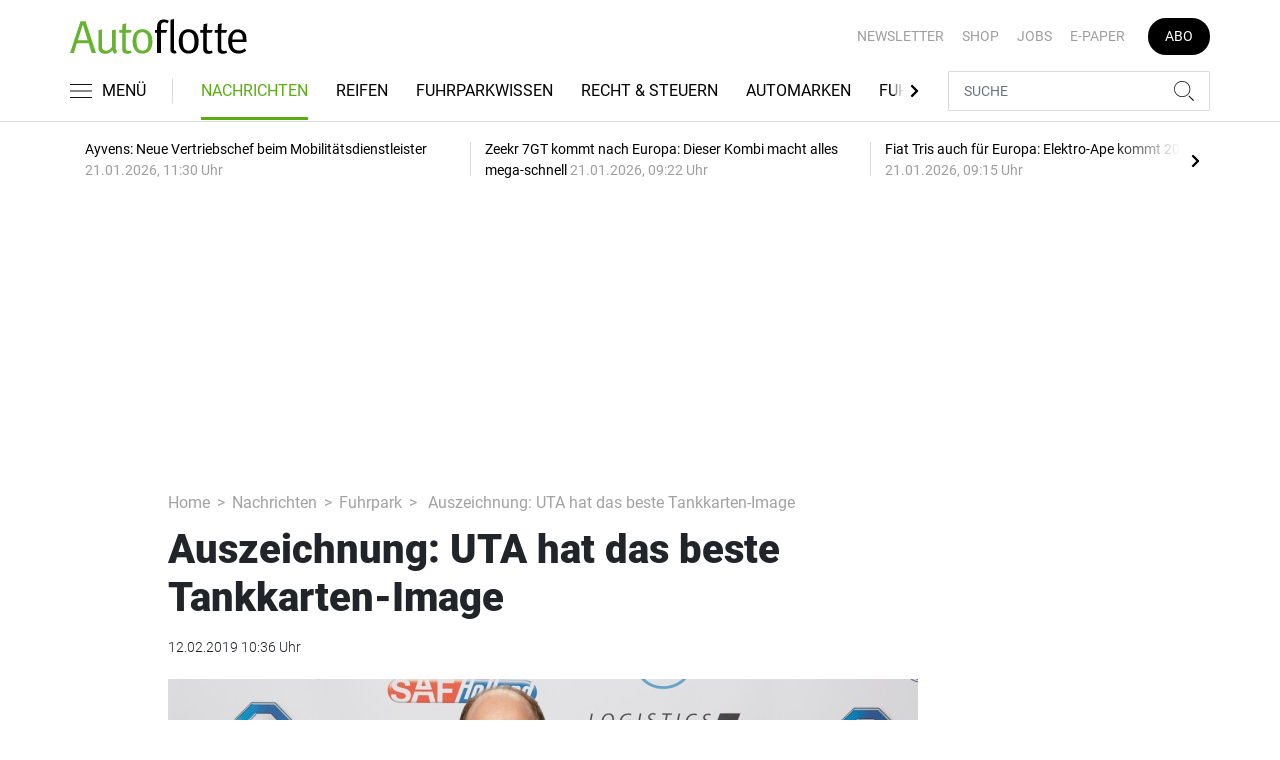

--- FILE ---
content_type: text/html; charset=utf-8
request_url: https://www.google.com/recaptcha/api2/anchor?ar=1&k=6LcKybcdAAAAAMsAHcqWFXLUZ_gBa1gtdf5f0V7y&co=aHR0cHM6Ly93d3cuYXV0b2Zsb3R0ZS5kZTo0NDM.&hl=en&v=PoyoqOPhxBO7pBk68S4YbpHZ&size=normal&anchor-ms=20000&execute-ms=30000&cb=18wr44sue7fw
body_size: 49464
content:
<!DOCTYPE HTML><html dir="ltr" lang="en"><head><meta http-equiv="Content-Type" content="text/html; charset=UTF-8">
<meta http-equiv="X-UA-Compatible" content="IE=edge">
<title>reCAPTCHA</title>
<style type="text/css">
/* cyrillic-ext */
@font-face {
  font-family: 'Roboto';
  font-style: normal;
  font-weight: 400;
  font-stretch: 100%;
  src: url(//fonts.gstatic.com/s/roboto/v48/KFO7CnqEu92Fr1ME7kSn66aGLdTylUAMa3GUBHMdazTgWw.woff2) format('woff2');
  unicode-range: U+0460-052F, U+1C80-1C8A, U+20B4, U+2DE0-2DFF, U+A640-A69F, U+FE2E-FE2F;
}
/* cyrillic */
@font-face {
  font-family: 'Roboto';
  font-style: normal;
  font-weight: 400;
  font-stretch: 100%;
  src: url(//fonts.gstatic.com/s/roboto/v48/KFO7CnqEu92Fr1ME7kSn66aGLdTylUAMa3iUBHMdazTgWw.woff2) format('woff2');
  unicode-range: U+0301, U+0400-045F, U+0490-0491, U+04B0-04B1, U+2116;
}
/* greek-ext */
@font-face {
  font-family: 'Roboto';
  font-style: normal;
  font-weight: 400;
  font-stretch: 100%;
  src: url(//fonts.gstatic.com/s/roboto/v48/KFO7CnqEu92Fr1ME7kSn66aGLdTylUAMa3CUBHMdazTgWw.woff2) format('woff2');
  unicode-range: U+1F00-1FFF;
}
/* greek */
@font-face {
  font-family: 'Roboto';
  font-style: normal;
  font-weight: 400;
  font-stretch: 100%;
  src: url(//fonts.gstatic.com/s/roboto/v48/KFO7CnqEu92Fr1ME7kSn66aGLdTylUAMa3-UBHMdazTgWw.woff2) format('woff2');
  unicode-range: U+0370-0377, U+037A-037F, U+0384-038A, U+038C, U+038E-03A1, U+03A3-03FF;
}
/* math */
@font-face {
  font-family: 'Roboto';
  font-style: normal;
  font-weight: 400;
  font-stretch: 100%;
  src: url(//fonts.gstatic.com/s/roboto/v48/KFO7CnqEu92Fr1ME7kSn66aGLdTylUAMawCUBHMdazTgWw.woff2) format('woff2');
  unicode-range: U+0302-0303, U+0305, U+0307-0308, U+0310, U+0312, U+0315, U+031A, U+0326-0327, U+032C, U+032F-0330, U+0332-0333, U+0338, U+033A, U+0346, U+034D, U+0391-03A1, U+03A3-03A9, U+03B1-03C9, U+03D1, U+03D5-03D6, U+03F0-03F1, U+03F4-03F5, U+2016-2017, U+2034-2038, U+203C, U+2040, U+2043, U+2047, U+2050, U+2057, U+205F, U+2070-2071, U+2074-208E, U+2090-209C, U+20D0-20DC, U+20E1, U+20E5-20EF, U+2100-2112, U+2114-2115, U+2117-2121, U+2123-214F, U+2190, U+2192, U+2194-21AE, U+21B0-21E5, U+21F1-21F2, U+21F4-2211, U+2213-2214, U+2216-22FF, U+2308-230B, U+2310, U+2319, U+231C-2321, U+2336-237A, U+237C, U+2395, U+239B-23B7, U+23D0, U+23DC-23E1, U+2474-2475, U+25AF, U+25B3, U+25B7, U+25BD, U+25C1, U+25CA, U+25CC, U+25FB, U+266D-266F, U+27C0-27FF, U+2900-2AFF, U+2B0E-2B11, U+2B30-2B4C, U+2BFE, U+3030, U+FF5B, U+FF5D, U+1D400-1D7FF, U+1EE00-1EEFF;
}
/* symbols */
@font-face {
  font-family: 'Roboto';
  font-style: normal;
  font-weight: 400;
  font-stretch: 100%;
  src: url(//fonts.gstatic.com/s/roboto/v48/KFO7CnqEu92Fr1ME7kSn66aGLdTylUAMaxKUBHMdazTgWw.woff2) format('woff2');
  unicode-range: U+0001-000C, U+000E-001F, U+007F-009F, U+20DD-20E0, U+20E2-20E4, U+2150-218F, U+2190, U+2192, U+2194-2199, U+21AF, U+21E6-21F0, U+21F3, U+2218-2219, U+2299, U+22C4-22C6, U+2300-243F, U+2440-244A, U+2460-24FF, U+25A0-27BF, U+2800-28FF, U+2921-2922, U+2981, U+29BF, U+29EB, U+2B00-2BFF, U+4DC0-4DFF, U+FFF9-FFFB, U+10140-1018E, U+10190-1019C, U+101A0, U+101D0-101FD, U+102E0-102FB, U+10E60-10E7E, U+1D2C0-1D2D3, U+1D2E0-1D37F, U+1F000-1F0FF, U+1F100-1F1AD, U+1F1E6-1F1FF, U+1F30D-1F30F, U+1F315, U+1F31C, U+1F31E, U+1F320-1F32C, U+1F336, U+1F378, U+1F37D, U+1F382, U+1F393-1F39F, U+1F3A7-1F3A8, U+1F3AC-1F3AF, U+1F3C2, U+1F3C4-1F3C6, U+1F3CA-1F3CE, U+1F3D4-1F3E0, U+1F3ED, U+1F3F1-1F3F3, U+1F3F5-1F3F7, U+1F408, U+1F415, U+1F41F, U+1F426, U+1F43F, U+1F441-1F442, U+1F444, U+1F446-1F449, U+1F44C-1F44E, U+1F453, U+1F46A, U+1F47D, U+1F4A3, U+1F4B0, U+1F4B3, U+1F4B9, U+1F4BB, U+1F4BF, U+1F4C8-1F4CB, U+1F4D6, U+1F4DA, U+1F4DF, U+1F4E3-1F4E6, U+1F4EA-1F4ED, U+1F4F7, U+1F4F9-1F4FB, U+1F4FD-1F4FE, U+1F503, U+1F507-1F50B, U+1F50D, U+1F512-1F513, U+1F53E-1F54A, U+1F54F-1F5FA, U+1F610, U+1F650-1F67F, U+1F687, U+1F68D, U+1F691, U+1F694, U+1F698, U+1F6AD, U+1F6B2, U+1F6B9-1F6BA, U+1F6BC, U+1F6C6-1F6CF, U+1F6D3-1F6D7, U+1F6E0-1F6EA, U+1F6F0-1F6F3, U+1F6F7-1F6FC, U+1F700-1F7FF, U+1F800-1F80B, U+1F810-1F847, U+1F850-1F859, U+1F860-1F887, U+1F890-1F8AD, U+1F8B0-1F8BB, U+1F8C0-1F8C1, U+1F900-1F90B, U+1F93B, U+1F946, U+1F984, U+1F996, U+1F9E9, U+1FA00-1FA6F, U+1FA70-1FA7C, U+1FA80-1FA89, U+1FA8F-1FAC6, U+1FACE-1FADC, U+1FADF-1FAE9, U+1FAF0-1FAF8, U+1FB00-1FBFF;
}
/* vietnamese */
@font-face {
  font-family: 'Roboto';
  font-style: normal;
  font-weight: 400;
  font-stretch: 100%;
  src: url(//fonts.gstatic.com/s/roboto/v48/KFO7CnqEu92Fr1ME7kSn66aGLdTylUAMa3OUBHMdazTgWw.woff2) format('woff2');
  unicode-range: U+0102-0103, U+0110-0111, U+0128-0129, U+0168-0169, U+01A0-01A1, U+01AF-01B0, U+0300-0301, U+0303-0304, U+0308-0309, U+0323, U+0329, U+1EA0-1EF9, U+20AB;
}
/* latin-ext */
@font-face {
  font-family: 'Roboto';
  font-style: normal;
  font-weight: 400;
  font-stretch: 100%;
  src: url(//fonts.gstatic.com/s/roboto/v48/KFO7CnqEu92Fr1ME7kSn66aGLdTylUAMa3KUBHMdazTgWw.woff2) format('woff2');
  unicode-range: U+0100-02BA, U+02BD-02C5, U+02C7-02CC, U+02CE-02D7, U+02DD-02FF, U+0304, U+0308, U+0329, U+1D00-1DBF, U+1E00-1E9F, U+1EF2-1EFF, U+2020, U+20A0-20AB, U+20AD-20C0, U+2113, U+2C60-2C7F, U+A720-A7FF;
}
/* latin */
@font-face {
  font-family: 'Roboto';
  font-style: normal;
  font-weight: 400;
  font-stretch: 100%;
  src: url(//fonts.gstatic.com/s/roboto/v48/KFO7CnqEu92Fr1ME7kSn66aGLdTylUAMa3yUBHMdazQ.woff2) format('woff2');
  unicode-range: U+0000-00FF, U+0131, U+0152-0153, U+02BB-02BC, U+02C6, U+02DA, U+02DC, U+0304, U+0308, U+0329, U+2000-206F, U+20AC, U+2122, U+2191, U+2193, U+2212, U+2215, U+FEFF, U+FFFD;
}
/* cyrillic-ext */
@font-face {
  font-family: 'Roboto';
  font-style: normal;
  font-weight: 500;
  font-stretch: 100%;
  src: url(//fonts.gstatic.com/s/roboto/v48/KFO7CnqEu92Fr1ME7kSn66aGLdTylUAMa3GUBHMdazTgWw.woff2) format('woff2');
  unicode-range: U+0460-052F, U+1C80-1C8A, U+20B4, U+2DE0-2DFF, U+A640-A69F, U+FE2E-FE2F;
}
/* cyrillic */
@font-face {
  font-family: 'Roboto';
  font-style: normal;
  font-weight: 500;
  font-stretch: 100%;
  src: url(//fonts.gstatic.com/s/roboto/v48/KFO7CnqEu92Fr1ME7kSn66aGLdTylUAMa3iUBHMdazTgWw.woff2) format('woff2');
  unicode-range: U+0301, U+0400-045F, U+0490-0491, U+04B0-04B1, U+2116;
}
/* greek-ext */
@font-face {
  font-family: 'Roboto';
  font-style: normal;
  font-weight: 500;
  font-stretch: 100%;
  src: url(//fonts.gstatic.com/s/roboto/v48/KFO7CnqEu92Fr1ME7kSn66aGLdTylUAMa3CUBHMdazTgWw.woff2) format('woff2');
  unicode-range: U+1F00-1FFF;
}
/* greek */
@font-face {
  font-family: 'Roboto';
  font-style: normal;
  font-weight: 500;
  font-stretch: 100%;
  src: url(//fonts.gstatic.com/s/roboto/v48/KFO7CnqEu92Fr1ME7kSn66aGLdTylUAMa3-UBHMdazTgWw.woff2) format('woff2');
  unicode-range: U+0370-0377, U+037A-037F, U+0384-038A, U+038C, U+038E-03A1, U+03A3-03FF;
}
/* math */
@font-face {
  font-family: 'Roboto';
  font-style: normal;
  font-weight: 500;
  font-stretch: 100%;
  src: url(//fonts.gstatic.com/s/roboto/v48/KFO7CnqEu92Fr1ME7kSn66aGLdTylUAMawCUBHMdazTgWw.woff2) format('woff2');
  unicode-range: U+0302-0303, U+0305, U+0307-0308, U+0310, U+0312, U+0315, U+031A, U+0326-0327, U+032C, U+032F-0330, U+0332-0333, U+0338, U+033A, U+0346, U+034D, U+0391-03A1, U+03A3-03A9, U+03B1-03C9, U+03D1, U+03D5-03D6, U+03F0-03F1, U+03F4-03F5, U+2016-2017, U+2034-2038, U+203C, U+2040, U+2043, U+2047, U+2050, U+2057, U+205F, U+2070-2071, U+2074-208E, U+2090-209C, U+20D0-20DC, U+20E1, U+20E5-20EF, U+2100-2112, U+2114-2115, U+2117-2121, U+2123-214F, U+2190, U+2192, U+2194-21AE, U+21B0-21E5, U+21F1-21F2, U+21F4-2211, U+2213-2214, U+2216-22FF, U+2308-230B, U+2310, U+2319, U+231C-2321, U+2336-237A, U+237C, U+2395, U+239B-23B7, U+23D0, U+23DC-23E1, U+2474-2475, U+25AF, U+25B3, U+25B7, U+25BD, U+25C1, U+25CA, U+25CC, U+25FB, U+266D-266F, U+27C0-27FF, U+2900-2AFF, U+2B0E-2B11, U+2B30-2B4C, U+2BFE, U+3030, U+FF5B, U+FF5D, U+1D400-1D7FF, U+1EE00-1EEFF;
}
/* symbols */
@font-face {
  font-family: 'Roboto';
  font-style: normal;
  font-weight: 500;
  font-stretch: 100%;
  src: url(//fonts.gstatic.com/s/roboto/v48/KFO7CnqEu92Fr1ME7kSn66aGLdTylUAMaxKUBHMdazTgWw.woff2) format('woff2');
  unicode-range: U+0001-000C, U+000E-001F, U+007F-009F, U+20DD-20E0, U+20E2-20E4, U+2150-218F, U+2190, U+2192, U+2194-2199, U+21AF, U+21E6-21F0, U+21F3, U+2218-2219, U+2299, U+22C4-22C6, U+2300-243F, U+2440-244A, U+2460-24FF, U+25A0-27BF, U+2800-28FF, U+2921-2922, U+2981, U+29BF, U+29EB, U+2B00-2BFF, U+4DC0-4DFF, U+FFF9-FFFB, U+10140-1018E, U+10190-1019C, U+101A0, U+101D0-101FD, U+102E0-102FB, U+10E60-10E7E, U+1D2C0-1D2D3, U+1D2E0-1D37F, U+1F000-1F0FF, U+1F100-1F1AD, U+1F1E6-1F1FF, U+1F30D-1F30F, U+1F315, U+1F31C, U+1F31E, U+1F320-1F32C, U+1F336, U+1F378, U+1F37D, U+1F382, U+1F393-1F39F, U+1F3A7-1F3A8, U+1F3AC-1F3AF, U+1F3C2, U+1F3C4-1F3C6, U+1F3CA-1F3CE, U+1F3D4-1F3E0, U+1F3ED, U+1F3F1-1F3F3, U+1F3F5-1F3F7, U+1F408, U+1F415, U+1F41F, U+1F426, U+1F43F, U+1F441-1F442, U+1F444, U+1F446-1F449, U+1F44C-1F44E, U+1F453, U+1F46A, U+1F47D, U+1F4A3, U+1F4B0, U+1F4B3, U+1F4B9, U+1F4BB, U+1F4BF, U+1F4C8-1F4CB, U+1F4D6, U+1F4DA, U+1F4DF, U+1F4E3-1F4E6, U+1F4EA-1F4ED, U+1F4F7, U+1F4F9-1F4FB, U+1F4FD-1F4FE, U+1F503, U+1F507-1F50B, U+1F50D, U+1F512-1F513, U+1F53E-1F54A, U+1F54F-1F5FA, U+1F610, U+1F650-1F67F, U+1F687, U+1F68D, U+1F691, U+1F694, U+1F698, U+1F6AD, U+1F6B2, U+1F6B9-1F6BA, U+1F6BC, U+1F6C6-1F6CF, U+1F6D3-1F6D7, U+1F6E0-1F6EA, U+1F6F0-1F6F3, U+1F6F7-1F6FC, U+1F700-1F7FF, U+1F800-1F80B, U+1F810-1F847, U+1F850-1F859, U+1F860-1F887, U+1F890-1F8AD, U+1F8B0-1F8BB, U+1F8C0-1F8C1, U+1F900-1F90B, U+1F93B, U+1F946, U+1F984, U+1F996, U+1F9E9, U+1FA00-1FA6F, U+1FA70-1FA7C, U+1FA80-1FA89, U+1FA8F-1FAC6, U+1FACE-1FADC, U+1FADF-1FAE9, U+1FAF0-1FAF8, U+1FB00-1FBFF;
}
/* vietnamese */
@font-face {
  font-family: 'Roboto';
  font-style: normal;
  font-weight: 500;
  font-stretch: 100%;
  src: url(//fonts.gstatic.com/s/roboto/v48/KFO7CnqEu92Fr1ME7kSn66aGLdTylUAMa3OUBHMdazTgWw.woff2) format('woff2');
  unicode-range: U+0102-0103, U+0110-0111, U+0128-0129, U+0168-0169, U+01A0-01A1, U+01AF-01B0, U+0300-0301, U+0303-0304, U+0308-0309, U+0323, U+0329, U+1EA0-1EF9, U+20AB;
}
/* latin-ext */
@font-face {
  font-family: 'Roboto';
  font-style: normal;
  font-weight: 500;
  font-stretch: 100%;
  src: url(//fonts.gstatic.com/s/roboto/v48/KFO7CnqEu92Fr1ME7kSn66aGLdTylUAMa3KUBHMdazTgWw.woff2) format('woff2');
  unicode-range: U+0100-02BA, U+02BD-02C5, U+02C7-02CC, U+02CE-02D7, U+02DD-02FF, U+0304, U+0308, U+0329, U+1D00-1DBF, U+1E00-1E9F, U+1EF2-1EFF, U+2020, U+20A0-20AB, U+20AD-20C0, U+2113, U+2C60-2C7F, U+A720-A7FF;
}
/* latin */
@font-face {
  font-family: 'Roboto';
  font-style: normal;
  font-weight: 500;
  font-stretch: 100%;
  src: url(//fonts.gstatic.com/s/roboto/v48/KFO7CnqEu92Fr1ME7kSn66aGLdTylUAMa3yUBHMdazQ.woff2) format('woff2');
  unicode-range: U+0000-00FF, U+0131, U+0152-0153, U+02BB-02BC, U+02C6, U+02DA, U+02DC, U+0304, U+0308, U+0329, U+2000-206F, U+20AC, U+2122, U+2191, U+2193, U+2212, U+2215, U+FEFF, U+FFFD;
}
/* cyrillic-ext */
@font-face {
  font-family: 'Roboto';
  font-style: normal;
  font-weight: 900;
  font-stretch: 100%;
  src: url(//fonts.gstatic.com/s/roboto/v48/KFO7CnqEu92Fr1ME7kSn66aGLdTylUAMa3GUBHMdazTgWw.woff2) format('woff2');
  unicode-range: U+0460-052F, U+1C80-1C8A, U+20B4, U+2DE0-2DFF, U+A640-A69F, U+FE2E-FE2F;
}
/* cyrillic */
@font-face {
  font-family: 'Roboto';
  font-style: normal;
  font-weight: 900;
  font-stretch: 100%;
  src: url(//fonts.gstatic.com/s/roboto/v48/KFO7CnqEu92Fr1ME7kSn66aGLdTylUAMa3iUBHMdazTgWw.woff2) format('woff2');
  unicode-range: U+0301, U+0400-045F, U+0490-0491, U+04B0-04B1, U+2116;
}
/* greek-ext */
@font-face {
  font-family: 'Roboto';
  font-style: normal;
  font-weight: 900;
  font-stretch: 100%;
  src: url(//fonts.gstatic.com/s/roboto/v48/KFO7CnqEu92Fr1ME7kSn66aGLdTylUAMa3CUBHMdazTgWw.woff2) format('woff2');
  unicode-range: U+1F00-1FFF;
}
/* greek */
@font-face {
  font-family: 'Roboto';
  font-style: normal;
  font-weight: 900;
  font-stretch: 100%;
  src: url(//fonts.gstatic.com/s/roboto/v48/KFO7CnqEu92Fr1ME7kSn66aGLdTylUAMa3-UBHMdazTgWw.woff2) format('woff2');
  unicode-range: U+0370-0377, U+037A-037F, U+0384-038A, U+038C, U+038E-03A1, U+03A3-03FF;
}
/* math */
@font-face {
  font-family: 'Roboto';
  font-style: normal;
  font-weight: 900;
  font-stretch: 100%;
  src: url(//fonts.gstatic.com/s/roboto/v48/KFO7CnqEu92Fr1ME7kSn66aGLdTylUAMawCUBHMdazTgWw.woff2) format('woff2');
  unicode-range: U+0302-0303, U+0305, U+0307-0308, U+0310, U+0312, U+0315, U+031A, U+0326-0327, U+032C, U+032F-0330, U+0332-0333, U+0338, U+033A, U+0346, U+034D, U+0391-03A1, U+03A3-03A9, U+03B1-03C9, U+03D1, U+03D5-03D6, U+03F0-03F1, U+03F4-03F5, U+2016-2017, U+2034-2038, U+203C, U+2040, U+2043, U+2047, U+2050, U+2057, U+205F, U+2070-2071, U+2074-208E, U+2090-209C, U+20D0-20DC, U+20E1, U+20E5-20EF, U+2100-2112, U+2114-2115, U+2117-2121, U+2123-214F, U+2190, U+2192, U+2194-21AE, U+21B0-21E5, U+21F1-21F2, U+21F4-2211, U+2213-2214, U+2216-22FF, U+2308-230B, U+2310, U+2319, U+231C-2321, U+2336-237A, U+237C, U+2395, U+239B-23B7, U+23D0, U+23DC-23E1, U+2474-2475, U+25AF, U+25B3, U+25B7, U+25BD, U+25C1, U+25CA, U+25CC, U+25FB, U+266D-266F, U+27C0-27FF, U+2900-2AFF, U+2B0E-2B11, U+2B30-2B4C, U+2BFE, U+3030, U+FF5B, U+FF5D, U+1D400-1D7FF, U+1EE00-1EEFF;
}
/* symbols */
@font-face {
  font-family: 'Roboto';
  font-style: normal;
  font-weight: 900;
  font-stretch: 100%;
  src: url(//fonts.gstatic.com/s/roboto/v48/KFO7CnqEu92Fr1ME7kSn66aGLdTylUAMaxKUBHMdazTgWw.woff2) format('woff2');
  unicode-range: U+0001-000C, U+000E-001F, U+007F-009F, U+20DD-20E0, U+20E2-20E4, U+2150-218F, U+2190, U+2192, U+2194-2199, U+21AF, U+21E6-21F0, U+21F3, U+2218-2219, U+2299, U+22C4-22C6, U+2300-243F, U+2440-244A, U+2460-24FF, U+25A0-27BF, U+2800-28FF, U+2921-2922, U+2981, U+29BF, U+29EB, U+2B00-2BFF, U+4DC0-4DFF, U+FFF9-FFFB, U+10140-1018E, U+10190-1019C, U+101A0, U+101D0-101FD, U+102E0-102FB, U+10E60-10E7E, U+1D2C0-1D2D3, U+1D2E0-1D37F, U+1F000-1F0FF, U+1F100-1F1AD, U+1F1E6-1F1FF, U+1F30D-1F30F, U+1F315, U+1F31C, U+1F31E, U+1F320-1F32C, U+1F336, U+1F378, U+1F37D, U+1F382, U+1F393-1F39F, U+1F3A7-1F3A8, U+1F3AC-1F3AF, U+1F3C2, U+1F3C4-1F3C6, U+1F3CA-1F3CE, U+1F3D4-1F3E0, U+1F3ED, U+1F3F1-1F3F3, U+1F3F5-1F3F7, U+1F408, U+1F415, U+1F41F, U+1F426, U+1F43F, U+1F441-1F442, U+1F444, U+1F446-1F449, U+1F44C-1F44E, U+1F453, U+1F46A, U+1F47D, U+1F4A3, U+1F4B0, U+1F4B3, U+1F4B9, U+1F4BB, U+1F4BF, U+1F4C8-1F4CB, U+1F4D6, U+1F4DA, U+1F4DF, U+1F4E3-1F4E6, U+1F4EA-1F4ED, U+1F4F7, U+1F4F9-1F4FB, U+1F4FD-1F4FE, U+1F503, U+1F507-1F50B, U+1F50D, U+1F512-1F513, U+1F53E-1F54A, U+1F54F-1F5FA, U+1F610, U+1F650-1F67F, U+1F687, U+1F68D, U+1F691, U+1F694, U+1F698, U+1F6AD, U+1F6B2, U+1F6B9-1F6BA, U+1F6BC, U+1F6C6-1F6CF, U+1F6D3-1F6D7, U+1F6E0-1F6EA, U+1F6F0-1F6F3, U+1F6F7-1F6FC, U+1F700-1F7FF, U+1F800-1F80B, U+1F810-1F847, U+1F850-1F859, U+1F860-1F887, U+1F890-1F8AD, U+1F8B0-1F8BB, U+1F8C0-1F8C1, U+1F900-1F90B, U+1F93B, U+1F946, U+1F984, U+1F996, U+1F9E9, U+1FA00-1FA6F, U+1FA70-1FA7C, U+1FA80-1FA89, U+1FA8F-1FAC6, U+1FACE-1FADC, U+1FADF-1FAE9, U+1FAF0-1FAF8, U+1FB00-1FBFF;
}
/* vietnamese */
@font-face {
  font-family: 'Roboto';
  font-style: normal;
  font-weight: 900;
  font-stretch: 100%;
  src: url(//fonts.gstatic.com/s/roboto/v48/KFO7CnqEu92Fr1ME7kSn66aGLdTylUAMa3OUBHMdazTgWw.woff2) format('woff2');
  unicode-range: U+0102-0103, U+0110-0111, U+0128-0129, U+0168-0169, U+01A0-01A1, U+01AF-01B0, U+0300-0301, U+0303-0304, U+0308-0309, U+0323, U+0329, U+1EA0-1EF9, U+20AB;
}
/* latin-ext */
@font-face {
  font-family: 'Roboto';
  font-style: normal;
  font-weight: 900;
  font-stretch: 100%;
  src: url(//fonts.gstatic.com/s/roboto/v48/KFO7CnqEu92Fr1ME7kSn66aGLdTylUAMa3KUBHMdazTgWw.woff2) format('woff2');
  unicode-range: U+0100-02BA, U+02BD-02C5, U+02C7-02CC, U+02CE-02D7, U+02DD-02FF, U+0304, U+0308, U+0329, U+1D00-1DBF, U+1E00-1E9F, U+1EF2-1EFF, U+2020, U+20A0-20AB, U+20AD-20C0, U+2113, U+2C60-2C7F, U+A720-A7FF;
}
/* latin */
@font-face {
  font-family: 'Roboto';
  font-style: normal;
  font-weight: 900;
  font-stretch: 100%;
  src: url(//fonts.gstatic.com/s/roboto/v48/KFO7CnqEu92Fr1ME7kSn66aGLdTylUAMa3yUBHMdazQ.woff2) format('woff2');
  unicode-range: U+0000-00FF, U+0131, U+0152-0153, U+02BB-02BC, U+02C6, U+02DA, U+02DC, U+0304, U+0308, U+0329, U+2000-206F, U+20AC, U+2122, U+2191, U+2193, U+2212, U+2215, U+FEFF, U+FFFD;
}

</style>
<link rel="stylesheet" type="text/css" href="https://www.gstatic.com/recaptcha/releases/PoyoqOPhxBO7pBk68S4YbpHZ/styles__ltr.css">
<script nonce="CphFRH75sB9aCt3GG9Yhng" type="text/javascript">window['__recaptcha_api'] = 'https://www.google.com/recaptcha/api2/';</script>
<script type="text/javascript" src="https://www.gstatic.com/recaptcha/releases/PoyoqOPhxBO7pBk68S4YbpHZ/recaptcha__en.js" nonce="CphFRH75sB9aCt3GG9Yhng">
      
    </script></head>
<body><div id="rc-anchor-alert" class="rc-anchor-alert"></div>
<input type="hidden" id="recaptcha-token" value="[base64]">
<script type="text/javascript" nonce="CphFRH75sB9aCt3GG9Yhng">
      recaptcha.anchor.Main.init("[\x22ainput\x22,[\x22bgdata\x22,\x22\x22,\[base64]/[base64]/MjU1Ong/[base64]/[base64]/[base64]/[base64]/[base64]/[base64]/[base64]/[base64]/[base64]/[base64]/[base64]/[base64]/[base64]/[base64]/[base64]\\u003d\x22,\[base64]\x22,\x22aAHCtVRxw47Ct3oFwqMKw4bCvA/Dn8KhdzU9wrsHwo4qS8Ouw4JFw5jDqMKWEB8IcVoMfCgeAwLDnsOLKXNCw5fDhcOzw6LDk8Oiw7VPw7zCj8OKw5bDgMO9MWBpw7dKFsOVw5/[base64]/e33CicK2wo/Ci8OXw6TDrMOAE8K/H8O5w7vCoTfCrMKjw6VMakF+wp7DjsOscsOJNsKwHsKvwrgGAl4UZipcQ2LDlhHDiGbCncKbwr/CrkPDgsOYZMKxZ8O9EQwbwrofHk8LwrM4wq3Cg8OLwqJtR2bDucO5wpvCqm/Dt8OlwpRPeMOwwqV+GcOMRAXCuQVPwr1lRk3DuD7CmT/CisOtP8KiG27DrMODwpjDjkZQw4bCjcOWwqbCuMOnV8KWN0ldH8Klw7hoCgzCpVXCnWbDrcOpBV0mwplAegFpfcKcwpXCvsOMe1DCnxw9WCwLOn/DlWkYLDbDvEbDqBpGJl/Cu8OhwpjDqsKIwr7Ci3UYw4zCn8KEwpc4DcOqV8KOw5oFw4Rdw6HDtsOFwpViH1NIa8KLWhs4w755wqJTfiljUQ7CukPCj8KXwrJaAi8fwqjCusOYw4ojw4DCh8OMwoEaWsOGemrDlgQhenLDiFfDrMO/wq0zwrhMKRlrwofCnhZ1R1l/SMORw4jDgDrDkMOAJMO7FRZLQ2DCiHzChMOyw7DCjwnClcK/J8KEw6cmw5nDnsOIw7xmBcOnFcOow6rCrCVODQfDjBHCim/DkcKpUsOvIRInw4B5H3rCtcKPE8KOw7clwoAmw6kUwo3DhcKXwp7DmXcPOU/[base64]/HcKVL8KIw4LDksKRwoo9C13DtXXDhUEYXXEVw6ZIwo/ChcKjw5YLbsO6wpTCuijCgDfCjELCuMK7wp9Iw67DqMOqQ8OkQcK2wp4rwroNMQjDvcOJwq7CscOVI1LDkcKQwoHDgg85w4Q3w5MGw7t/AWx5wp7DnMKuUTlvw4ZjQwJoEsKlUMOZwoI6TEnDgsOMdGDCjH0kNsOgJ2XCocOVNsKHYAhMeGDDmcKVZHxmw5rCshDCpMO7ByTDqMKUN3Ncw7trwqcvw5gyw7FCbMOCdknDvMKYOsKTOFh0wozDvjHCvsOIw719w7YmUsO/w5pew71dwoXDl8OrwqEUO1VIw53DlcKVRcKTWSLCpQsOw6DCjsKHwrMrOjZBw63DuMOcWDpnwoLDl8KNdsOww4rDvlohJQHCmMO/XcKaw7XDlh7Dm8OTwozCn8OTSHB/csKCwrAjworChMKOw7DCuirDssKxwqktXsKEwqx0MMKCwpFpAcKkXsKzw6Z5a8K6ZsObw5PDoV0ywrRbwoMNw7ULQcOxwolPw7AkwrZBwpvCnMKSwrhXFHDDncK0w4QQaMOyw4YDwpQaw4jCq2jCq0V/[base64]/w4LChU0VwoTCmh4OKSQeTSxtTDRsw78basKdasKHMD3DgHLCjsKMw5w2Qh/Di2xdwp3CnMKNwobDhcKEw7fDp8Ozw54kw4vCix3CscKCUMONwql9w7Z0w4FoLMOyZ3bDlytaw4zCi8OmY2DCiTNqwoUlJcOSw5DDhmDCj8KMQhXDjMKCcUbCmMOxAAPCry3Dh0sCVcKgw4kMw5bDlA/Cg8K7wobDusKuVsOvwp5AwrrDhMOGwrJZw77ChcKNZ8Oqw5k4YcOORh9kw7fCkMKLwrENOV/DnGzCggAhKw9sw4HCv8OiwqnCj8KefsKnw6DDvmUTHcKkwrxEwoPCh8KYJh3CisOQw7HCoi9bwrTCtEdow5wjfMKlwrt+OsOrE8KfEsKJf8KXw53DsUTDrsKyXkYoEGbDscO6dMKHMHsbTUM/w4hKw7V0MMKcwpwnbT4gGsOeXcKLw7jCvw3DjcObwqPDpFjDiw3CoMOKX8OVwoJMQsKfZcKrdE/[base64]/wpHDn8OJw7Z6w6JuccOjwoM0VQZYwpbDvk80I8OyUlwEwprDk8Kowrk4w6bDhMKIbMOiw6nDphzCrMOkKsOJw7/DiUPCsBbCjsOEwqgbwrPDi3rCocOdXsOzLDjDicOeX8KXKMOnw6w4w7Vrw6grYH/CqkPCiyzCiMOcUlpnIjvCs00AwoE/bUDCpsOmUAo4asKpw6pLw53CrW3DjsKow6pzw5HDrsOywodjDsOSwr1gw6TCpsOBSEnCnxrDrcOtw7dETxPCmMOjPVPDg8OLeMOeUT9iK8K7wrbCq8OsPAzDnMOwwq8Gf2TDh8OtFwvCvMKJVAHCoMKowo5xwoTDmUzDkHcFw7U/NMOPwqNEw5BEB8OXRmICR1w8D8O4S2MedMKzw5gOUSbDm0HCoDsKUSpCw47CusK5EsKmw7F9LsO/wqgwVQXClE3CpVxRwq1lw6DCthnCpsKKw6LDnDHCpUrCsSwqDsOjNsKWwrghU1nDlsKgdsKgwq3Cig0Ew4jDkMKrVXFhwoYDCsK1w7d/w7vDlg/CoH/DoUjDowtiwoJdAkrCsEjDocOpw4taL2/[base64]/wofClMKaZsKsHMOSw5/[base64]/CgcOKwrTCijoGQ8OGwp81XsK2US3Cmw3CjMK7wqcgwrrDtEnDucKNWEVaw43Du8OofsOqBcOhwp7DsBfCtncgdEHCosK0wqnDvMKzLy7DmcO9wp7Cpk9eYUnCkcO9PcKQDmjDv8KLNMKSBF/Dr8KeG8KRXyXDvcKNCcO/[base64]/ChkZXw7XDngPCsMKFI8Knw4A9LGM7cSVpw5NkWwzCg8KjY8K1cMKGMsO3wqnDo8OVXm5/LAXCmMOSR1zChF/DpVMTwqdGW8OVw59gwpnDqG5UwqLDlMKAwoVyB8K4wr/CuUDDusKhw5hOIysQwrjCtsOrwrnCqBI6T2s+AWPCpcKYwpHCv8Ogwr92w6M2w4TCv8Kaw558MRzCqkfDkjNiSX/[base64]/WFNZICfDkTbDlcO6asOGw7s8w55lFsKsw59kOcOQwrcABSjCicK+QMOswpnDjsOEwpzCqTXDq8ORw7B3HMO9RcORZhjCtzfCncOAaU/DicK3CMKaBWTDg8OVKDpgw7jDuMKqCcO2F2nCvgfDtsK6wofDmVwbUHEiw6sdwqkyw4rCtlnDrcKzw6jDtDI3LDw6wroCLSk2eTPCh8O1McK0PxRiECXDv8KbE3HDhsK6VG7DpMOmJ8OXwpELwqQAFDvCrcKVwqHCnMO1w6DDvsOOw4HChcO4wq/DgcOVVMOqahLDgkbCiMOTS8OMwpMHcQ92E2/DmCsgWUbCjCgFw7UTS21+DsKtwp7DhMO+wpzCqU7Dh3zCpFF/QMKaWsKSw5piNGbDmWNHw4gpwrLCihdGwp3CphbDgkQfTxjDvwPDsmVLw5w3PsK4M8Kofl3DosKYwrfCpcKuwp/DssOTAcKORMOXwrVgwpHDtcKlwo0awp7DicKXDlvCnRcqwq3Dgg7CszLDm8KBwpULwofCmkHCvx5DA8OUw5LCmMO4ECrDlMOZwrc+w6bCkSHCpcOLacO/wojDscK+wocFRMOMAMO8w7nDojbCisOdwqbChmzDpDIqWcONQcK0e8Kjw4w3wonDnXQ7UsKywprCgXV/[base64]/CiW/CukY8wpcmw5HCryIXwrR4w7bCl1rDrjBVBD1Qaz0qwpXClcOzc8KJJxFSOMOpwqXDicOOwrLCmMODw5ACLT7DrWEHw4QQGcOCwpzDmlfDgsKiw4UJw4HCk8KiIh7CocKKw4rDp3g/FWvCkcOnw6ZKHDJKSsKIw6nCm8OOFWYWwrDCtMO+w4PCt8KpwqQ+B8O3fcO/[base64]/CkyIYO8OzLC5ZUsOxwo/Dtzxkwq9Xa3XDiijDnSLCpG3DsMK/fMK1wqINQj4tw7Alw649wrg7VBPCiMOaWEvDsw5ZBsK7wr/[base64]/DVTDiFnDncKTwp5QS052wrzCthsqX8OzfsKPDsOOE0gBBcK0GhFUwp0owqNIVsKYwqDCicKxR8O5w5/[base64]/W0DCjcKHw5vCgCrDuMO9w47DkcKNcMK8w7nDghYcGMOsw65ZNmcRwoTDqyfDlzIeBmLCtxLCsGZvLcKBLxcnwokJw5cOwp7CgRvCiVHCs8OTO1ROMMKsXzfDg1s1CmtswrnDkMOkBT1EccO6ccOlw7tgw5jDhMOmwqd/ABoGOgpxFsORQ8KYc8O+LBjDv1TDtHLCmRl+HT0/[base64]/CmyrDgmPDksOMfMOdwoIHwo0NBWvCpF3CnCoTch/Cq3zDucKZRz7DuHBHw6HChsOnw5HClk1Hw65cDU/DnhpZw5bDqMOOAsOqPxUyB2XDpw7CncOcwo7DkcOHwpLDoMORwqN2w4XChsOjQDQswotVwr/Cny/Dk8OMw7UhZMK0w5NrEMKow7gLw54HfwLDgcKQXsKxT8O1wpLDncOvwpArUnwuw6zDh3hpF3vCmcOHEAorwrrDrcK+wotEQMKxbWBHAMK+WsO9wqHChsKiDsKTw57DlMKxYcKGI8OiR3B3w6sJeC0fQ8KSDFRuaSPCvsK6w7YkJnd/[base64]/[base64]/[base64]/[base64]/CuVHDrcOHbcKVOXYFWkXCsMOMw7vDvcKPwoXCq2bCg2APwpEGcsKWwo/DjjzCg8KqbsKYeDzCl8OcZ15dwr/DsMKfSk3CmU49wqzDi3c5I2gnFkB7wphGfjcYw6zCngh9K23DmQjCt8O9wqVPwqrDj8OxEsOHwpUIw7zCqBRgwq/DsUXCjC9gw4d+woZ3SsKOU8O+U8K7wq5gw7TChlZpwrfDqRZow6Auw6B1JcOUw7EwP8KBcMK+wrRrE8KyKkLCkALCv8Kkw5M0AcOzwqDCn3/Du8KXRcO/OMKjw7oPDBt5wqd1w7TCg8OOwpZQw4hzKS0sfQrChMKDR8Kvw4bDrsKew5FZwqsJIcKJO13CpsKnw6/Dt8OFwpY3H8KwexvCu8KHwpjDrXZRM8K8EjLDoFrCnsOoAW0WwoViNcOFwobCtW51Fy9Wwr7Cki3Du8KSw5DCkRXCtMOrCAnDjVQ3w4Vaw53Cs2DCscOFwp7CoMKwd2VjAsK7S3M8wpHDvcOBXn4Lw4hNw6/CkMOeNHANKcOwwqMpfcKJZykPw4LDmMObwrtsScOAfMKewqIVwq0AYMOew54ww4HCk8OBGk3DrcKSw4Rnw5NMw4nCuMK1MX9AEcOxJcK0D1/Dth/[base64]/Cnz3ClMOEW3IFwqpawphEO8KCw5PDt8KFZkDDk8O3w65Ywqx2wohfBiTDr8O+w70SwofDr3jCr3nCoMKsDcKMYn5HXypAw7PCpxIyw6bCrMKKwp7DmgNIKRTCtsO3GMKOwp1AWUcxTMK/a8O7AydDSXjDoMOaSl5nw5JwwrEhRcKSw6vDqcKwSMO4wpk8DMODw7/CqErDoU1DHWILIcOYw6tIw7l/bA4yw7XDoRTDjcOaMcKcUh/Cu8Olw6IEw5FMY8O0EijDu1/CicOdwpNwcsKmZ1NUw4LCiMOWwoZEw6zDh8KVT8OgChsMwpFXfy5uwrZRw6fCiSfDqnDClsODw6PCocK/VDrCn8KHTm4Xw73DuzlQwrodanVZw5PDkMOVw7HDtsK5ZcOAwobCicOkbsK7c8OyO8OrwrN/TcOLNMKCF8OdHXzCu1vCj3DCtcONPQHDusK0e1HDhcO0F8KOFsKJEsO7wrrDrDTDusOgwqcsDcKsWsO7GUkIZMOBw5PCmMKaw7tdwq3DrT7DnMOpAi/[base64]/Cjk/CoMOxwp/CkBldXMKywopYw7EVw4NbbUTDs2p1cQjDqsOXwr3DuHRGwr1cw4ckwrfCtcOqdMKONFzDncO0w5fDvMOwIsOecgLDiRhNZ8KnDi1tw6vDrXjDtcOywqtmMzwIw7wKw6/Cj8O/[base64]/[base64]/CjAXDoMK1w5kkHVxTwpYxw6JewqZxBXIew4bDs8K/[base64]/WX8Jw5ItwqF0N8OLDUl+w5PDt8KXw6QUw7vCkHjDh8KyOkwgeBcOw5gfXsK3w6jDthUmw5bCiRkmXzvDtcORw6TDu8OxwqxUwoXCkTUBwqTDuMKfHcK9w4ROwrzDiCnDj8OwFB01IMK3wpM0WE0GwpMbP2NDMsKkKsK2w6zDs8K1VxkDNWo/CsKhwp5lwqJMaS3DjiVzw4/DrG4Nwro8w67CgmAjeXnCncOjw4xcb8OlwpjDkHDDmcO4wrXDqsOnbcOQw5TCgU4awodCR8KTw6TDgMOJQXRdw5DCh2DCv8KpRiPDksK7w7TDqMKEwpnCngPDv8KawpnCmU4qREJTcmMyU8KhYBc/awNfGjLDoxbDnB0vwpTDpAw5DcKiw6cEwqDChTDDryjCtsKIwplkB00DDsO8FgPCnMOxChzDu8O1w4JIwrwEEsOtwpBEcMO2UARUbsOuwrvDmR9nw4XChTjDhUvCiH3DjsOBw5Rjw4jCkwbDuQxmw4k9wp/DpMOow7QFRn7Ci8KmbWFYdVN1w6xGE33CnMOyeMOHWGdgwow/wpo3NsOKe8O/w7TCkMKgw4vDuX06f8OERHPCgn4PTlUJwpI4XmASYMKzMmIYdllLXmhYVRw6FsO7LCpawrDDuW3DpMK/wqw4w7LDoEPDg31ucMKXw57CmxwdJMKWC0TChMOHwroLw6/CqntQwojCkMO4w6fDvcOEHMKJwrzDg1lyAsKfwp5iwrUtwppPMxgSMUQtDsKEwq7CtsK/[base64]/DpsO0wobDscKBwoQCR8KNw7XDnMKMQ8OdC8O9EAV9CMOow7fClCAuwrrDkFgewolqw53DtSVkdsKYIsK2acOKeMO3w7EEBcO2HSvDr8OCH8KRw64ZV23DmMOlw6XDiGPDgWYSeWVRRFQuwq7CvHPDnUbDnMOFA1LDmD/CrG/[base64]/DicOTwoASXMOnS3nDicOhw6fCr28WcsOrwolDwo4+w6fDs1kCNsKVwod1EsOKw7AeSWMVw7fDlsKISsOIwq/Dl8KwesKGFh7CisOBwrpAw4fDpcK8wrzCqsK9QcKXUVgRw5k/X8KiWMOWRQEOwrQuESfCqFI2CwgVw5vDlcOmwrwkwrLCiMOOVgXCghrCjsKwFsO9w7TCjEPCicOFLsKQA8OSbC9jw557GcKJFsONbMKTw6TDrXLDqsOEw5NpEMOQZBnDpGp+wrMoYsOLGSdDZcO1wqsHbljDo0rDv2HDrSHDk2oEwoYPw5rDnD/DkiMHwoFhw53CqzfCrsOjWHXCn1DCtcO3wprDuMKMP13DkcKfw48IwrDDhcKpw73DhjtUNx0ew7Nmw70kIy3CkD4vw4/[base64]/Dr8OXKCbCuQvDk8KOaMOsTm5eRcO7S1HCjsKZRsOBw6QoQsOJNxvClGA/b8KmwpzDiFbDhcO/ADY8IRfCnj1ow5MDIsKVw6nDujxxwp8bwpzCjw7CrgnCoEHDqcKlwohRIMKGRMK2w6N8wrrDjA7DpMK8w6rDrsKYJsKiQ8OZYhBqwqfDrzPDnQnCll4jw7Njw4bDjMOJw6lFTMKRQ8KLwr3DkMKrecKvwpjDnFrCq2/CnD7Cg0V0w55HYMKbw7NmVFwJwrnCrHI6XRjDr3PCqMOjQWJxw7XCgj/DnFQZw6pfw43CucOfwr5AVcK3P8ObcMOww71pwozCtBoMCsOoHcKEw7fCgsKmwoPDhMO0b8KIw67CosOOw4HChsKGw6Y4wpVUEyM6FsO2w4bDr8OjJ2h0KUBcw6B7GX/Ck8KHOsOGw7bDn8Oyw4PCuMO/QMO5J1/CpsK8HMORHBPCtMKRwoRywrrDnMOUwrbDmhPCi1HDgsKbXH7Djl3Dh3Ihwo/CucK1w702wrXCmMKwF8K+wrjCqMKIwqxvKsKOw4TCgzjDukTDlwnDqxPDosONUMKEwo7DvMO/w77Di8Ofw7DCtm/CgcOnPcKLfxnCicOyPMKMw5BYGk9LK8OfXcK/dCkGdXDDtMKWwpfDvMOzwoYxw5pcECjDlFPCgkrDksOdw53DnwIfwqAwTDcrwqDDiTnCtHxCGSfCrEZGw5rCgzbChMKEw7HCsQvCn8Kxw5Rgw5R1wq5vwoTCjsO5w7zCk2BiSRooaUZNw4fDsMOjwrXDl8K+w63Drh3DqhcXMSZ/HMOPBV/DpnEFw6nCpcOaM8ORw4UDQsOUwqXDrMKMwpYYwozCuMODw6PCrsK0VsOYPwXChcONwovCnmbDmmvDkcKlw7jCpyJpwoZvw64DwpvClsOCV1wZcFrDicO/LhTCr8Ovw4PDvHhvw5nDjRfDkcK9w6zCm0/Ck2k2GX87worDqEnComVfTsOywoc6PCHDtRc7dcKVw5jDt0hxwprCqsOtaDjCoF3DqsKGVcOjYXvCncO6HCkZRW8YeWFfwpXDsw/CgzcCw4nCrDDCpHt9GsKsw7jDm1jDvH0Ow7bDsMKAPwHCmsOOfsOBEws0cRfDuw9Aw74NwrnDhwvDrigqw6DDocKdYMOEHcKOw6zChMKXwr1rGMOvA8KwLlDDqQXDomEvGiPCpcOkwpgDYndmw77DuXA1XinCmlZAPMK/X292w7bCpQzCuXUJw6NGwrN/OxHDpsKYCnkqFSd6w5jDvBFbwpLDlsK0eQfCpsKow63DsRDDk0fDgcKiwoLCt8Kow4A+asOzwrnCsWTCmADCjULCriFRw41qw7PDhBDDjwUdWsKrScKJwotCw5ZsFzjClhddwoJcIsKdMQwbw7QnwrdmwoRgw6nDmsOzw4nDtsKSwooMw45/w6DDu8KyRBDCncOxFMKwwp9jScKYVD86w5xXw57DjcKJDRZ6woQqw5XCvGVOw7laPBRdLsKnCArCvsOBwpvDrW7CpkI9Rk8LPsKEYMKnwqPCtTZiN27CqsOkTsOcYHA2OB1ZwqzCo2wlTG0ow43CtMOxw4F/[base64]/Ci8KtwoXClMKAJsKJwrLDqcOfdD7DmzPDt1jDq8O6HMOYwrLDhMK0w4vDiMKfG2ZGwp5Ow4bDvUd6w6TCsMOvw44rwr58wpzCo8KIVCfDtA/DjsOjwp40w405esKnw7nCulfDl8O8w7zCgsOhWhzCrsOfwqHCiHTCscOHazfChVY9wpDCv8OrwogRJMOXw5bClU5lw7law63CucOIN8OhHBzDlcOIf3rDqCYawoXCr0YewrBvwpsmSG3DnXdKw45Lwqo1wo9OwqB2wpB/U0zClGzCmMKow67CkMKpw5otw4VJwp9uwpnCmsOGHmwIw6gyw5w0wpDCixTDlMOOe8OBD2XCmVRBQsODcHxxeMKPwprDmCnCjDYMw4UvwovDnMKxwrUKbcKAw79aw5lQbTBSw5QtDH0cwrLDihXDm8OYOsOTE8OjK2g2DgIww5LCssOhwqM/RcO2wppiw4E9wqPCisOhOhF1BljCmcOow4/Cr2XCt8ObXsKQVcKZeSLDt8KuP8OXAsK1SD3DjiwJXHLCi8OkH8KNw6PChcK4BMKMw6gqw6IBw77DhV9mYSvCulzDsDhjKsOWT8KXT8OwOcKfPsKAwop3w5/Dvy/[base64]/K0BFfE9rdQvCv0lvw5/CsVXDjGnCnMOvKsK4fVdfMUbDtMORw6ULKHvCtMOdwrPCn8O4woA+b8KQwpEZEMK7DsOvBcOHw5rDq8OtCGjDqWAPPVtEw4QxNcKXQzlwc8OkwrzCrMOQwoRRE8O+w7zDiAEJwprDlMO7w4nDt8OzwrZvw4/DjVTDrUzDpcKVwq7CpcO9wpbCt8Ocwq/CncKCbUwkMMKqw5RowoMlZWnCoTjCkcOGwovDisOrA8KFw5nCpcOyHEABVgs0eMKgQ8Oew7TDqE7Cr0Ynwr3Ci8KHw57Dpz7DlUDDgV7Cjl/[base64]/wrwfEWQ/wp3Ck8OZwo3CmjnDn8O+w712w57Do23CgytAL8OQwojDpz9VcHbCkkZoH8K0PcK9PsKbF0zDsRNPwp/CqMO8FVDCvmQrXcOfD8KxwpowY1bDvwtBwo/CgjNbwpnDvR0YUcKkQcOjGWTCjsO2wqTDihTDu3R5J8ONwoDDr8OZCGvCk8KQMcKCw4skUXTDpVkUw5/Dly4Cw6BTwothw7zCrsK1wojCrRdkwoDDrjw0G8KbAlM2bcOyJXRNwrkyw5QpFwXDnnzCm8OOw4Ifw4fCiMOQw4l4w55/w6l7worCucOLMsObGBkYSyjClcKFwpM3wq/DjsKnw7giXQNhAHhhw7UQZcKcwq93QsOZR3R/w53Cs8K7w6jDsEwmwq0Bw4DDlgjDvgtNEsKIw5DDgcKMw695EAPDlCbCg8KTw55Kw7kIw5Fxw5gew44tJT3CnWwGWh8xbcK2Sn/Dg8OKKErCvDAjNm11w4MHwo/CniwHwqhUOxbCnRBCw4rDqSpuw47Dt0HDhiQdAsOyw6DDvmIQwrrDrlNnw7xtAMKwa8KObMKcOsKgLMKsJmV5w6Jzw6TCkF0kFR0owoDCs8K7FBBcwq/Dh0ABw7Mdw5rClhXCkQjChiLDicODZMKrwqRmwqZDw74bfMOHwpHClA4aYMKBLW/ClhDDpMOEXSfDvDdxQ3FHYMKBcyYFwoB3wpzDtEkQw5XDt8KiwpvCtAdgVcKtwrDDl8KOwocdw7hYBU4RMCjCpl/CpCTDh1fDr8KBA8Kiw4zDqAbCqScIwogsXsK2K33DqcKgw7jDicOSNsOZXUN7wpV0w58Uw6N1w4IHYcKlVF4fcW1eZsOuSFPCgMOMw7phwoDDughswpgpwqYtwp5QV2RwO0ExFsONegHClDPDp8ONH3wswo/CiMOGwpIowpzCgmc9YzEnw7/CscKSOsOQEMK0wrVFSW7DvTbCoWl1woEqMMKOw4jDt8KfK8KJGnrDh8OLWMOHPMKTPWzCrMO/[base64]/DmMOow4rDrMOkIcOmaHxPwrgSwpcdw5bDn8OZwrRSHEzDpMORw6pSVnAEwp89dsKGYlnDmVQESjV+w6toHsOWR8KJwrUTwp9mVcKRQCYywrlnwo/[base64]/DkcOgMsOZHyTCp8Kiwpstw6Q6wqnDg0sJwrfCmE3CvMKqwqBBGgBgw4UvwqXDvsOcfTrDnizCtMKzMsKYUG9kwqrDvT7DnD8AX8OJw5Z/RcOkVnlKwqQYUMOKfcOse8O3T2IBwoQkwonDhcOgwqbDocOCwrZKwqfDgcKLT8O/VsOUb1XClmDDqEHCh2ovwqTDnMOQwosvwrzCq8KKAsOlwoRXw4fCusKMw7PDmMKEwrjDgnbDiCzDu1tJd8KsJsOUKS5Zw5sPwqNxwoTCusO/FH7CqXQ+FMKQKTjDhwRSD8OGwp3DnMOowp7CjcO4LEPDqcOiw7YGw5PDslnDqzcxwr/[base64]/[base64]/CtcKCVMKywppnwqBoaSZ9b0lkw6oaw4HDmEHCk8ODw4zChcKrwrnDoMKabl9GPhQhBkRRAmXDpcKvwoY2w4JWDcKyZMOKw7zDq8OSHcK5wpPCl3UCNcOHDD/DkFV/w7PDvQLCnV8fdMKqw4U8w7nCj01DCULDgMKGwpVGCMKmw4fCosOzVsOgwqo2UhfCqxXDhBxpwpXDsltIbMOaM1bDjCxDw5F6csKCHcKrDsKOQV8jwrAuw5JMw6s8w5Fww6/DixEFW2sdFsK/[base64]/DhsOKwr9NEGsGwrPDg8OicnPDrcK8dcOPwr42fMOsU1F5ZzjDmcKXVcKRwrXCvMKMYnXCoifDj1LCiDJuHsO/CcOZwrHDmsO2wq9jwrdDe21zNsODw41FFMOidyjChcKgdn3DljVFZk12EH/CpsKMwosnMwbCmcOSQlzDtivCncKMw5FZcsORw7TCv8Kob8OfOUDDjMKcwrEhwq/CscKVw7rDvlzCpFAJw5stwq0iw5fCr8OPwqrDs8OtWcKlLMOcwqpWw77DnsKUwoB0w6rDv3hiGsKgSMOmNEvDqsK+CTjDicOxw40zwop/w543JcKTbMK7w4svw7jClFrDlcKvw4/CqMOoJDgcw6kNUsKebMKaXsKKc8Odfz7DthoYwrDCjsOMwrzCuBdLSsK5cxw0R8ODw6d8wptzKk7DiDoDw6pow67CtcKTw7Q7U8OOwq/CgcOUK2bCt8KEw4AXw6BDw4wHY8Oww712woBIBwTDjTzCnsK5w509w6oWw43DnMKhCMKjdy/DocOQOsOoOCDCvsKiDgLDlk1YbTHDky3Dg0kub8ObL8K4woPDsMKQPMKrw6AXw6oYQEUWwpN7w7TDocO0LMOaw5hlwpgzbcOAwqDCg8OMw6o/A8Ocwrldw5fCpBjCscOGw4PCgcKpwphPNcKydcK4woDDiTbClsKdwq44LCsOLUnCrsO8FnM0CMKoQXTCmcOBw6bDqV0pw4nDhlTCtnzCmRVpHcKAwo3CvFwqwoPCnRAfwpTCsD/[base64]/Dt8Kpf8KAT8K4e8OkesOEwpVbaMOwZjIZwrfDr3TDqcKyZMObw7AbYsOQacOcw58Dw5g7woPCs8K1WyvDhznCjTAxwrbDkHfCt8OiTcOowqQLYMKUBzB9w4AOJ8OyNBBFSGF5wpvCicKMw5/CjXAqUcK/wpJtPBfDgxIIB8OZUsK1w4xzwoFcwrJEwpLDtsOIV8OZXcOmwr7Cu0bDjCcbwr7CpsO3MMODTsOyUsOkTsOqC8KfXMOBMC9ZUsOtDS1QOQAbwq5iMsO7w5fCiMOswoHChnPDkDLDvMOPV8KEb1sxwot8OwF0J8Kqw7UUO8OIworCsMO/NAB8aMK+wrjDoEpbw5jDgzTCoTN5w45hEng7w63DpEN5UlrDtwpdw6XChTrCrUhQw6kzCsKKw57DuS/CkMONw4YswqzDtXFrwo9Ve8KlYcKVYMKkVlXDphpBL3JoBcOwLgMYw4zChG/DtMK6w7zCtcK1cT0FwohNw4d8JWRUw4zDk2jCr8KoNFjCrzLCg2XCvMK2NWwNPV0MwovCpMOVOsKNwp/CiMKZEsKrf8OfcxLCrcOWLVXCpsKTAgdpw7U5ZQYNwp9wwqQVJMOMwrcRw6nClcOIw4I4EFXDtAxtGWjDnVXDv8OUw7XDs8OKasOKwrfDqEhhw7dhZcKuw7BeeE/[base64]/DuDVYw6QEw4bDpAsuUcO/w5t/[base64]/[base64]/w7Alw7fDv8O7CQHDrWLDr8KvM0sgw7/Co8KBw7jDlcOOw6LCqWMWwqLCiwfCjcOsA3R7Ej0GwqrCsMOtw4bCqcK3w6MXUTlTV30Iwr3CiW3DiVXCu8Khwo/ChcKbTyjCgVjCmMOpwpnDuMKKwr95GAHCjkkOGmfCocOXA2TCmgvCmsOcwrPCnFIzaBN3w67DtyfCnj1hCH97w7HDoRFOdzBcFsKaXMOTLS3Dq8KuQ8OOw74haUpjw67Cm8OZZcKRXjsvOMOHw6vDlzjCh0k3wpbDhsORwovCjsOlw57CrsKFwrw6w7jDisK8fsO/wonCnTJYwootVGrCjsK/w5/Dt8K0L8OueXjDkMOaSkLDkxnDhsOZw6VoKsOaw7vCgVzCo8KzNh9dOsOJZcKswoHCqMKHwrMnwqfDo08aw4HDpMKuw7JFHsOxbMKuYHbCksOAKsKUw78GEW84QcKrw4wXw6F6CsK2c8K/[base64]/TFwCwrrDuVVMwr3Ct8OcbCRJXz5IwpBfwqjCjcKewpTChgTCqMOJJsOew4jCpgnCjC3Dp1x5M8O+ejbCmsKVZ8OuwqBtwpbCvSHCvcO0wpVFw6pCwqXDmHl1RcKnPFYkwrENw6gewrzCsAEkdcKuw7FNwqvDqcOEw73CkmkHUW7Dm8K6w5k/w7PCqRN8fsOcOMKBw5dzw7YAJSTDvsOhwqbDjRVpw73Ckm8Zw6vDvU0FwoDDqRlRw5tHBCrCr2rDvcKAwoDCrMODwrFbw7fDnMKYTXXDk8KHMMKbwp97wq0Jw6HCjV8mw6ccwpbDnSVNw6LDnMONwqoBbnnDrVYjw6PCoGXDkV/CnMORLsKfU8KBwrvDrsKbwq/[base64]/YT7CocKjZA7DscKcGwACGsKQTsOmwqXDpw7DsMKzw6vDk8OjwpvCvUNYdzUkw5VmShjDlsOBw7tqw7R5w5kGwovCsMK9dQd+w6Z7w5TDtkTDusOZbcOxNsORw73DjcKuMwMewo03GXt4PMKhw6PClTDDjMK8wokofcK7KT5kwovDoA/CuRPCpH3DkMO0w4dlfcOcworCjMKrZcKWwq9pw4LCklDCpcOVLsKowrsmwrVYVGE2wrHClsOEbGZCwqRPwpPCvXZpw6UnChFuw7Y+w7fDpMOwGxsKaw7Dj8OHwp1zdsKtwozDscOeBcK/dsOlFMK2bBbCmMKkwpLDmsOtMxIZbUnCoktowovCnQPCssOhOMOrDcOmWEBaO8KdwrDDi8O5w4pOBcOyR8KzZ8OMP8KLwqNowpgow6/[base64]/[base64]/w4lmwqHCiMOyGsOIw5rDjMOkeRMOB2LDp8O1wokrw7d8wp3DuznCg8OQwq56wqPCjCTCh8OaHzkQJFvDq8K0Tw0/w7XDpCrCsMOxw75MHQMkwok1J8O5XMOfw60LwoELF8Khw4nCvcOJGsKTwrBJAjjDk1pCSMKLZUfCnX0rwoXCgEMJw7lGCcKXfV3CtCrDt8O1R3nCnWgKw6x4csKEMMKdcHgmbRbCk3TCmsKLbXrCm0/[base64]/CusO8KCVEw6jDjjXDlCRJwqlOK28eZ0nDljrChcKIQiXDkcKSw48eQsKbwqvChMKuwoHCiMKRwoTCo1TCtWfDqMOOVlfChcO/cizCocOfwqTChD7CmsKlQH7CrMKrZ8OHwoLCsBrClVtBw71bK3PCncOYTcKne8OtAcOHe8KNwroDeHDCuALDu8KnFcOKw4bDlADCsHU5w4fCtcO/woLCpcKDOzXDgcOEw5AKDjfCqMKcAlBHZHPDsMKRdQk+R8KQYsKyccKGwqbCg8OXcsOjU8ObwppgdUrCtcK/wr/[base64]/Cg1DCi1New5HCoRFewo/[base64]/[base64]/w58BSn/[base64]/w7rCp8KRMzkkwqLCiCDDlyHCmcOhwovDuWMJwosLwqfCncO1CMKNZMONdCNcDy0xSsK2wqpEw7ofbGMObsOvcGdVM0LDqCFRD8OgCxEnI8KEBF3CpF3Ci1Mqw45fw7TCjMOew5FewrLCsjZJGBU2w4zCocOsw4zDu0XDlQ7Dg8O3wqJ9w6PChiBYwr/[base64]/DrcOkblVuwpnDksK3w4ImS37DqMOrYU/[base64]/[base64]/Dm8KYFsKMWsO4wprDsGFmwojCoC/[base64]/OljDtS0Fw4BfenlxM0vDl8OpBjdQw49Sw4x7dRRLOWkow5vDhsK6wpNJw5cpfWMtVcKCBAUvPMKswpnCv8KkR8OqZ8O/w5TCv8KgKcOEGcKDw7U+wpwFwq3CncKDw7U5wq1Ew5/DusKdN8KZSMKRRWvDkcKSw7MfFX3Cq8OCOF7DpCTDiWzCqXwjWh3CjxTDrkdWHEhLVcOgecOFw4BUF3TCvz9hVMK3eD8Hwq4zw6bCrsO5csK9wrHCnMKGw7xgw4RhO8KdDEzDs8ODfMO6w5vDhifCpsO6wqYeJcOxCz/Ck8OiJCJQLMOtw4LCrRjDmMKeOB8iwr7DmmfDqMO0w7nDmcKoIhTDv8OwwqXCnEPDp284w4vCrMKZwqgQwo4fw6nCqsO+wqHDv3fCh8KYwrnDrC8mwrJIwqIww73Dq8OYHcKBw7oCGcO/[base64]/DqsK5McKOUyI9wqbDkzADw7vCiQzDl8ODw5g6VQDCkMKhHsOcH8OoQcKBNTlPw48Uw5jCkSLDnMKGSmbCssKtwoDDgcOuDsKuCms9N8Kew4DDlC0RemYgwqnDp8O6O8OkLnUhG8OuwqjDlsKEw51gw6PDsMOVBwrDhQJWJDU/VMOtw6YiwprDpgfCt8KqMMKCZ8OxF35Hwqp/Jgo5VlF/[base64]/[base64]/wosxwo7CrmjDmwY/OMKGUl/CjMK0wq4QYDrDsATCrjNowo7DvcKIUsO0w4Fmw73Cj8KoBW0LGMOUw6DCr8Kmc8OOUgLCjBcwbsKYw4nCtT9CwqwzwrkbaU7Dg8OBQhjDo1xPTsOTw4YgMkvCtgnDmcK4w5fDkQzCvsKxw7QWwq/DnwRBI2lTGVt0w4chw4XDmQXCuznCqmx2w6I/[base64]/wprDniXCj2JNwqLDtHHDggPDgMKfwr0fH8O2aMKDw4jDlsKYfWoqwoLDtMOuBjEResO/QxTCqh4Kw7/Du24DeMOkwrBVTxbDuXs0w5jCicOSw4oYw696w7PDjsOEwqAXAmXCkEF7w4tiwoPCosOZecOqw4TDvsKNGU9Mw4IoRcKRABfDpjB2bHDCmMKlTWPDkMK+w7rDlTZewrjCqcKYwqZCwpfCncOqw5nDssKpM8KuYGhJUMOwwo5TQG/DocO6wobCqVTDnMOJworChMKHVApwaQ3CgxjCl8KcEQjDiTvCjSrDlsOVwrBywqdpw4HCvMKEwpjCjMKNfX7DusKkw6VaDig0wpwqEMOqNcKHBMOWwo1Nwq3CncKew55pacO5woLDjQx8wrDDhcO4B8K/w7U/K8ONYcK2XMOWf8OSwp3Dk1zDgMO/acOCVUDDqArDmFN0woh5w4DDknHCpXPDrcKaU8O3diPDpsO5AsKabsKPPh7CuMKswr7DpAAICMKgVMO7w5jDqDzDicO3wr7CgMKEZsKcw4vCpcOnw6TDshArP8KrcMOWPQYVHMO9QyHCjArDi8KZZcKyRMKzw6/DkMKhIizCscK/wrLCtiRKw6jCuG8xUcOuSiFDwrPDkQXDp8K3wqXCpcO8wrYfJsOcwqXCqMKoF8K4wq44woDDjcOKwqrCn8KlMgM5wrJMQW/DrHzChm/CgBzCqUfDqcO8UwwHw5bCvXbDvGIhNFDCkcOsSMO7wovCksOkJsKTw5bCuMO6w7hcL34GehcqdSVtw6nDrcOLw67Dq1QKBz1CwpDDhQZ2TcK9Z1h9G8OjK1RsXWrCgMK8wrUTESvDo0bDnyDCo8OUcMKww6gNJsKYw7PCo2nDlRDCt3/CvMKZLk9jwpZrwrnDpELDiWsVw5NuBi9nXcK6MsO2w7zCoMOkOXnDjcKrOcO/wqsUD8KjwqAxw6XDsUAeWcKFfQ8Ea8OOwox5w7nCjjvCt3wjMnbDv8KOwoIYwqHCl0PCh8KIwrhVw4Z8IjTCiDo/w5TCpsKlTMOxw6o0w7FASsO2eGohw6vCnR3DjcOkw4UuTBwqYnXCtXvCuiQCwrPDni7CkMOJQXvCnMKTUFfCosKDDnhaw6LDocOTw7fDoMOmKEwJUsKLw6gUK0tSwrInKcKRWsOjw6psdcOwHTk0B8OgNsOKwobDo8ONw79zc8KyIUrChsORODDClMKSwp3DvF/CqMO2Cnx5DMKzw77Dg3ZNw7HCrMKeC8O/w4RsS8KpW2zDuMOzwo3CpCXCqywxwp4DUF9Jwq7ChA95w55vw7zCoMKBw67DscOkImk5wohMwq18G8OxXGXDmhDCqjNow4nCkMK6MsK2aHxhwr1rwoDDvw0faEIZHXQOwqrCkcKU\x22],null,[\x22conf\x22,null,\x226LcKybcdAAAAAMsAHcqWFXLUZ_gBa1gtdf5f0V7y\x22,0,null,null,null,1,[16,21,125,63,73,95,87,41,43,42,83,102,105,109,121],[1017145,130],0,null,null,null,null,0,null,0,1,700,1,null,0,\[base64]/76lBhnEnQkZnOKMAhnM8xEZ\x22,0,0,null,null,1,null,0,0,null,null,null,0],\x22https://www.autoflotte.de:443\x22,null,[1,1,1],null,null,null,0,3600,[\x22https://www.google.com/intl/en/policies/privacy/\x22,\x22https://www.google.com/intl/en/policies/terms/\x22],\x22xnyZYdxwPXkNTBe0D3+TAfotmolSq6omcB5EFLoTaJA\\u003d\x22,0,0,null,1,1768998681306,0,0,[192],null,[218],\x22RC-fffgElPsEMZC8Q\x22,null,null,null,null,null,\x220dAFcWeA7O3091ERrghjP9srUPyRuwBqzHCPrm0wulDIJRQ4V1dWdSWJGXDNo9e10ak8etz46jAg8Ri0vtqSQdGxy0KtW7y4-o9A\x22,1769081481478]");
    </script></body></html>

--- FILE ---
content_type: text/html; charset=utf-8
request_url: https://www.google.com/recaptcha/api2/aframe
body_size: -244
content:
<!DOCTYPE HTML><html><head><meta http-equiv="content-type" content="text/html; charset=UTF-8"></head><body><script nonce="W5NBHOQNqGC-gXHSH8kxgA">/** Anti-fraud and anti-abuse applications only. See google.com/recaptcha */ try{var clients={'sodar':'https://pagead2.googlesyndication.com/pagead/sodar?'};window.addEventListener("message",function(a){try{if(a.source===window.parent){var b=JSON.parse(a.data);var c=clients[b['id']];if(c){var d=document.createElement('img');d.src=c+b['params']+'&rc='+(localStorage.getItem("rc::a")?sessionStorage.getItem("rc::b"):"");window.document.body.appendChild(d);sessionStorage.setItem("rc::e",parseInt(sessionStorage.getItem("rc::e")||0)+1);localStorage.setItem("rc::h",'1768995083944');}}}catch(b){}});window.parent.postMessage("_grecaptcha_ready", "*");}catch(b){}</script></body></html>

--- FILE ---
content_type: application/x-javascript
request_url: https://www.autoflotte.de/build/732.c6bf8272.js
body_size: 3152
content:
"use strict";(self.webpackChunk=self.webpackChunk||[]).push([[732],{3550:(t,r,e)=>{var n=e(9985),o=String,i=TypeError;t.exports=function(t){if("object"==typeof t||n(t))return t;throw new i("Can't set "+o(t)+" as a prototype")}},2960:(t,r,e)=>{var n=e(4071),o=e(8844),i=e(4413),c=e(690),u=e(6310),a=e(7120),s=o([].push),f=function(t){var r=1===t,e=2===t,o=3===t,f=4===t,p=6===t,l=7===t,v=5===t||p;return function(y,d,h,x){for(var S,O,L=c(y),g=i(L),b=n(d,h),m=u(g),A=0,T=x||a,j=r?T(y,m):e||l?T(y,0):void 0;m>A;A++)if((v||A in g)&&(O=b(S=g[A],A,L),t))if(r)j[A]=O;else if(O)switch(t){case 3:return!0;case 5:return S;case 6:return A;case 2:s(j,S)}else switch(t){case 4:return!1;case 7:s(j,S)}return p?-1:o||f?f:j}};t.exports={forEach:f(0),map:f(1),filter:f(2),some:f(3),every:f(4),find:f(5),findIndex:f(6),filterReject:f(7)}},6834:(t,r,e)=>{var n=e(3689);t.exports=function(t,r){var e=[][t];return!!e&&n((function(){e.call(null,r||function(){return 1},1)}))}},5271:(t,r,e)=>{var n=e(2297),o=e(9429),i=e(8999),c=e(4201)("species"),u=Array;t.exports=function(t){var r;return n(t)&&(r=t.constructor,(o(r)&&(r===u||n(r.prototype))||i(r)&&null===(r=r[c]))&&(r=void 0)),void 0===r?u:r}},7120:(t,r,e)=>{var n=e(5271);t.exports=function(t,r){return new(n(t))(0===r?0:r)}},1748:(t,r,e)=>{var n=e(3689);t.exports=!n((function(){function t(){}return t.prototype.constructor=null,Object.getPrototypeOf(new t)!==t.prototype}))},7807:t=>{t.exports=function(t,r){return{value:t,done:r}}},6522:(t,r,e)=>{var n=e(8360),o=e(2560),i=e(5684);t.exports=function(t,r,e){var c=n(r);c in t?o.f(t,c,i(0,e)):t[c]=e}},6338:t=>{t.exports={CSSRuleList:0,CSSStyleDeclaration:0,CSSValueList:0,ClientRectList:0,DOMRectList:0,DOMStringList:0,DOMTokenList:1,DataTransferItemList:0,FileList:0,HTMLAllCollection:0,HTMLCollection:0,HTMLFormElement:0,HTMLSelectElement:0,MediaList:0,MimeTypeArray:0,NamedNodeMap:0,NodeList:1,PaintRequestList:0,Plugin:0,PluginArray:0,SVGLengthList:0,SVGNumberList:0,SVGPathSegList:0,SVGPointList:0,SVGStringList:0,SVGTransformList:0,SourceBufferList:0,StyleSheetList:0,TextTrackCueList:0,TextTrackList:0,TouchList:0}},3265:(t,r,e)=>{var n=e(6420)("span").classList,o=n&&n.constructor&&n.constructor.prototype;t.exports=o===Object.prototype?void 0:o},4071:(t,r,e)=>{var n=e(6576),o=e(509),i=e(7215),c=n(n.bind);t.exports=function(t,r){return o(t),void 0===r?t:i?c(t,r):function(){return t.apply(r,arguments)}}},2743:(t,r,e)=>{var n=e(8844),o=e(509);t.exports=function(t,r,e){try{return n(o(Object.getOwnPropertyDescriptor(t,r)[e]))}catch(t){}}},6576:(t,r,e)=>{var n=e(6648),o=e(8844);t.exports=function(t){if("Function"===n(t))return o(t)}},2688:(t,r,e)=>{var n=e(6058);t.exports=n("document","documentElement")},2297:(t,r,e)=>{var n=e(6648);t.exports=Array.isArray||function(t){return"Array"===n(t)}},9429:(t,r,e)=>{var n=e(8844),o=e(3689),i=e(9985),c=e(926),u=e(6058),a=e(6738),s=function(){},f=[],p=u("Reflect","construct"),l=/^\s*(?:class|function)\b/,v=n(l.exec),y=!l.test(s),d=function(t){if(!i(t))return!1;try{return p(s,f,t),!0}catch(t){return!1}},h=function(t){if(!i(t))return!1;switch(c(t)){case"AsyncFunction":case"GeneratorFunction":case"AsyncGeneratorFunction":return!1}try{return y||!!v(l,a(t))}catch(t){return!0}};h.sham=!0,t.exports=!p||o((function(){var t;return d(d.call)||!d(Object)||!d((function(){t=!0}))||t}))?h:d},974:(t,r,e)=>{var n=e(2013).IteratorPrototype,o=e(5391),i=e(5684),c=e(5997),u=e(9478),a=function(){return this};t.exports=function(t,r,e,s){var f=r+" Iterator";return t.prototype=o(n,{next:i(+!s,e)}),c(t,f,!1,!0),u[f]=a,t}},1934:(t,r,e)=>{var n=e(9989),o=e(2615),i=e(3931),c=e(1236),u=e(9985),a=e(974),s=e(1868),f=e(9385),p=e(5997),l=e(5773),v=e(1880),y=e(4201),d=e(9478),h=e(2013),x=c.PROPER,S=c.CONFIGURABLE,O=h.IteratorPrototype,L=h.BUGGY_SAFARI_ITERATORS,g=y("iterator"),b="keys",m="values",A="entries",T=function(){return this};t.exports=function(t,r,e,c,y,h,j){a(e,r,c);var w,_,P,R=function(t){if(t===y&&F)return F;if(!L&&t&&t in G)return G[t];switch(t){case b:case m:case A:return function(){return new e(this,t)}}return function(){return new e(this)}},I=r+" Iterator",C=!1,G=t.prototype,k=G[g]||G["@@iterator"]||y&&G[y],F=!L&&k||R(y),E="Array"===r&&G.entries||k;if(E&&(w=s(E.call(new t)))!==Object.prototype&&w.next&&(i||s(w)===O||(f?f(w,O):u(w[g])||v(w,g,T)),p(w,I,!0,!0),i&&(d[I]=T)),x&&y===m&&k&&k.name!==m&&(!i&&S?l(G,"name",m):(C=!0,F=function(){return o(k,this)})),y)if(_={values:R(m),keys:h?F:R(b),entries:R(A)},j)for(P in _)(L||C||!(P in G))&&v(G,P,_[P]);else n({target:r,proto:!0,forced:L||C},_);return i&&!j||G[g]===F||v(G,g,F,{name:y}),d[r]=F,_}},2013:(t,r,e)=>{var n,o,i,c=e(3689),u=e(9985),a=e(8999),s=e(5391),f=e(1868),p=e(1880),l=e(4201),v=e(3931),y=l("iterator"),d=!1;[].keys&&("next"in(i=[].keys())?(o=f(f(i)))!==Object.prototype&&(n=o):d=!0),!a(n)||c((function(){var t={};return n[y].call(t)!==t}))?n={}:v&&(n=s(n)),u(n[y])||p(n,y,(function(){return this})),t.exports={IteratorPrototype:n,BUGGY_SAFARI_ITERATORS:d}},9478:t=>{t.exports={}},5391:(t,r,e)=>{var n,o=e(5027),i=e(8920),c=e(2739),u=e(7248),a=e(2688),s=e(6420),f=e(2713),p="prototype",l="script",v=f("IE_PROTO"),y=function(){},d=function(t){return"<"+l+">"+t+"</"+l+">"},h=function(t){t.write(d("")),t.close();var r=t.parentWindow.Object;return t=null,r},x=function(){try{n=new ActiveXObject("htmlfile")}catch(t){}var t,r,e;x="undefined"!=typeof document?document.domain&&n?h(n):(r=s("iframe"),e="java"+l+":",r.style.display="none",a.appendChild(r),r.src=String(e),(t=r.contentWindow.document).open(),t.write(d("document.F=Object")),t.close(),t.F):h(n);for(var o=c.length;o--;)delete x[p][c[o]];return x()};u[v]=!0,t.exports=Object.create||function(t,r){var e;return null!==t?(y[p]=o(t),e=new y,y[p]=null,e[v]=t):e=x(),void 0===r?e:i.f(e,r)}},8920:(t,r,e)=>{var n=e(7697),o=e(5648),i=e(2560),c=e(5027),u=e(5290),a=e(300);r.f=n&&!o?Object.defineProperties:function(t,r){c(t);for(var e,n=u(r),o=a(r),s=o.length,f=0;s>f;)i.f(t,e=o[f++],n[e]);return t}},1868:(t,r,e)=>{var n=e(6812),o=e(9985),i=e(690),c=e(2713),u=e(1748),a=c("IE_PROTO"),s=Object,f=s.prototype;t.exports=u?s.getPrototypeOf:function(t){var r=i(t);if(n(r,a))return r[a];var e=r.constructor;return o(e)&&r instanceof e?e.prototype:r instanceof s?f:null}},300:(t,r,e)=>{var n=e(4948),o=e(2739);t.exports=Object.keys||function(t){return n(t,o)}},9385:(t,r,e)=>{var n=e(2743),o=e(5027),i=e(3550);t.exports=Object.setPrototypeOf||("__proto__"in{}?function(){var t,r=!1,e={};try{(t=n(Object.prototype,"__proto__","set"))(e,[]),r=e instanceof Array}catch(t){}return function(e,n){return o(e),i(n),r?t(e,n):e.__proto__=n,e}}():void 0)},5073:(t,r,e)=>{var n=e(3043),o=e(926);t.exports=n?{}.toString:function(){return"[object "+o(this)+"]"}},5997:(t,r,e)=>{var n=e(2560).f,o=e(6812),i=e(4201)("toStringTag");t.exports=function(t,r,e){t&&!e&&(t=t.prototype),t&&!o(t,i)&&n(t,i,{configurable:!0,value:r})}},730:(t,r,e)=>{var n=e(8844),o=e(8700),i=e(4327),c=e(4684),u=n("".charAt),a=n("".charCodeAt),s=n("".slice),f=function(t){return function(r,e){var n,f,p=i(c(r)),l=o(e),v=p.length;return l<0||l>=v?t?"":void 0:(n=a(p,l))<55296||n>56319||l+1===v||(f=a(p,l+1))<56320||f>57343?t?u(p,l):n:t?s(p,l,l+2):f-56320+(n-55296<<10)+65536}};t.exports={codeAt:f(!1),charAt:f(!0)}},228:(t,r,e)=>{var n=e(3043),o=e(1880),i=e(5073);n||o(Object.prototype,"toString",i,{unsafe:!0})},1694:(t,r,e)=>{var n=e(730).charAt,o=e(4327),i=e(618),c=e(1934),u=e(7807),a="String Iterator",s=i.set,f=i.getterFor(a);c(String,"String",(function(t){s(this,{type:a,string:o(t),index:0})}),(function(){var t,r=f(this),e=r.string,o=r.index;return o>=e.length?u(void 0,!0):(t=n(e,o),r.index+=t.length,u(t,!1))}))}}]);